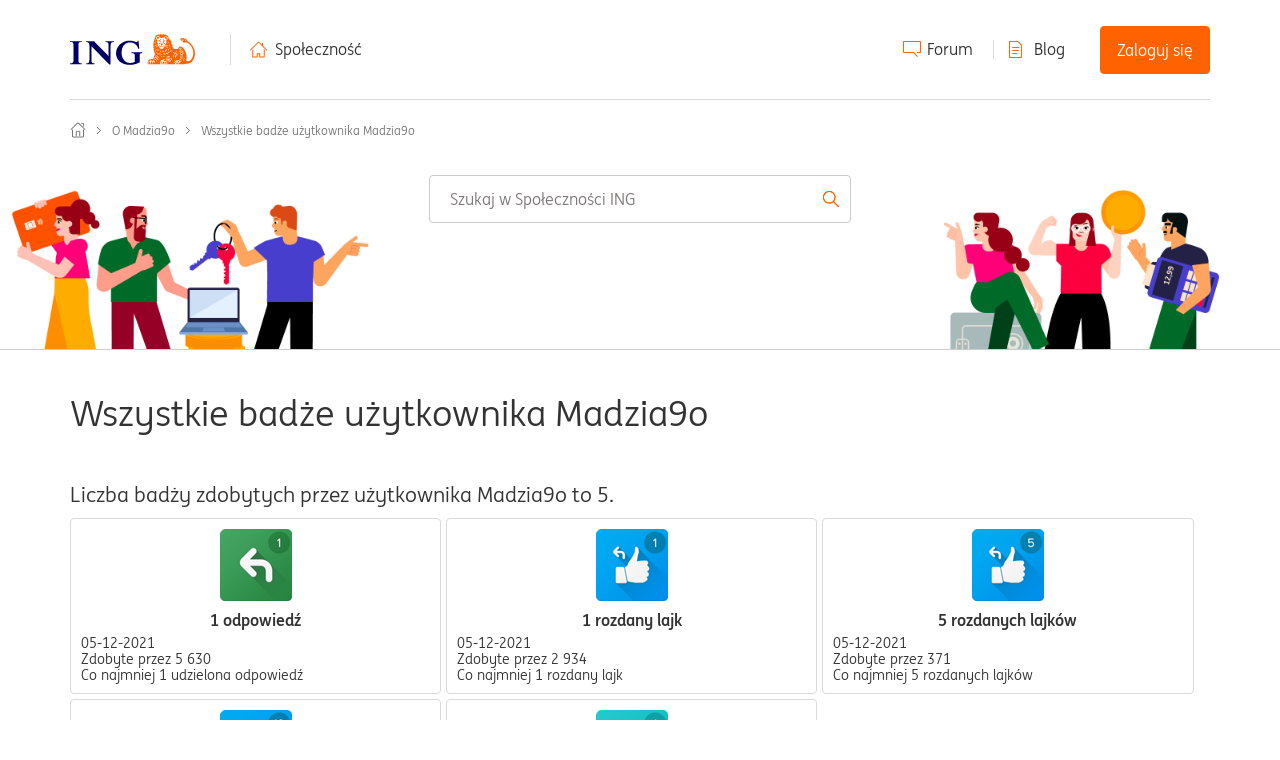

--- FILE ---
content_type: image/svg+xml
request_url: https://spolecznosc.ing.pl/html/assets/home.svg
body_size: 648
content:
<?xml version="1.0" encoding="iso-8859-1"?>
<!-- Generator: Adobe Illustrator 16.0.0, SVG Export Plug-In . SVG Version: 6.00 Build 0)  -->
<!DOCTYPE svg PUBLIC "-//W3C//DTD SVG 1.1//EN" "http://www.w3.org/Graphics/SVG/1.1/DTD/svg11.dtd">
<svg xmlns="http://www.w3.org/2000/svg" xmlns:xlink="http://www.w3.org/1999/xlink" version="1.1" id="Capa_1" x="0px" y="0px" width="512px" height="512px" viewBox="0 0 611.997 611.998" style="enable-background:new 0 0 611.997 611.998;" xml:space="preserve">
<g>
	<g>
		<path d="M511.114,300.251c-9.94,0-17.638,7.663-17.638,17.651v241.105H368.401v-98.453c0-9.236-7.697-17.31-17.002-17.31h-90.435    c-9.948,0-17.96,8.073-17.96,17.31v98.453h-124.76v-233.1c0-9.306-7.69-17.036-17.638-17.036c-9.298,0-16.995,7.73-16.995,17.036    v250.752c0,9.305,7.697,17.036,16.995,17.036h160.358c9.298,0,16.995-7.731,16.995-17.036v-98.454h55.801v98.454    c0,9.305,7.697,17.036,17.639,17.036h159.715c9.299,0,16.995-7.731,16.995-17.036V317.903    C528.109,307.915,520.413,300.251,511.114,300.251z" fill="#ff6200"/>
		<path d="M607.003,314.003L467.819,174.225V78.919c0-9.921-8.019-17.583-17.96-17.583c-9.305,0-17.001,7.663-17.001,17.583v60.345    L318.046,23.774c-3.518-3.558-7.697-5.474-11.864-5.474c-4.81,0-8.983,1.984-12.507,5.474L5.361,312.087    c-6.917,6.91-7.375,17.994,0,24.357c6.411,7.389,17.454,6.91,24.371,0l276.45-275.793l275.807,278.393    c2.873,2.874,7.054,4.516,12.507,4.516c4.81,0,8.976-1.642,12.507-4.516C613.42,332.613,613.899,320.982,607.003,314.003z" fill="#ff6200"/>
	</g>
</g>
<g>
</g>
<g>
</g>
<g>
</g>
<g>
</g>
<g>
</g>
<g>
</g>
<g>
</g>
<g>
</g>
<g>
</g>
<g>
</g>
<g>
</g>
<g>
</g>
<g>
</g>
<g>
</g>
<g>
</g>
</svg>
